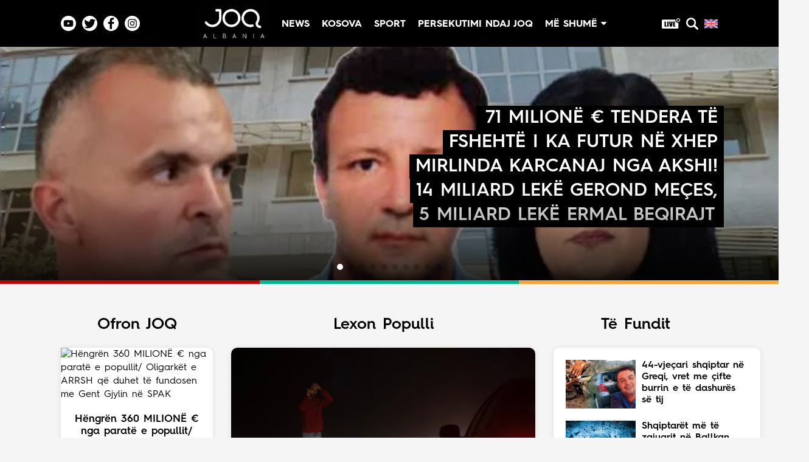

--- FILE ---
content_type: text/html
request_url: https://joq-albania.com/myAjax/top-news2.html?_=1768651315365
body_size: 357
content:

<div class="article-wrapper">
    <a href="/artikull/1336010.html">
        <div class="article-image">
            <img src="https://static.joq-albania.com/imagesNew/2026/01/IMG_3416-527x375.jpeg" 
            alt="“85% e shqiptarëve ndihen të sigurt natën”, vlonjati trembet nga polici me makinë civile ">
        </div>
        <div class="article-title">
            “85% e shqiptarëve ndihen të sigurt natën”, vlonjati trembet nga polici me makinë civile 
        </div>
    </a>
    <a class="article-cat-link" href="https://joq-albania.com/kategori/lajme.html">
        <div class="article-cat">JOQ News</div>
    </a>
</div>


<div class="article-wrapper">
    <a href="/artikull/1336066.html">
        <div class="article-image">
            <img src="https://static.joq-albania.com/imagesNew/2026/01/RRRRRRRRRRRRRRRRRR-gigapixel-low_res-scale-2_00x-527x375.jpg" 
            alt="Call Center-at në kullën e motrës së Ballës, 10 të arrestuar, 2 'kokat' në kërkim ">
        </div>
        <div class="article-title">
            Call Center-at në kullën e motrës së Ballës, 10 të arrestuar, 2 'kokat' në kërkim 
        </div>
    </a>
    <a class="article-cat-link" href="https://joq-albania.com/kategori/lajme.html">
        <div class="article-cat">JOQ News</div>
    </a>
</div>


<div class="article-wrapper">
    <a href="/artikull/1335984.html">
        <div class="article-image">
            <img src="https://static.joq-albania.com/imagesNew/2026/01/ga5-5-527x315.jpg" 
            alt="SPAK dhe BKH kontrolle në “Alban Tower”, pranë Gjykatës së Lartë ">
        </div>
        <div class="article-title">
            SPAK dhe BKH kontrolle në “Alban Tower”, pranë Gjykatës së Lartë 
        </div>
    </a>
    <a class="article-cat-link" href="https://joq-albania.com/kategori/lajme.html">
        <div class="article-cat">JOQ News</div>
    </a>
</div>


<div class="article-wrapper">
    <a href="/artikull/1335978.html">
        <div class="article-image">
            <img src="https://static.joq-albania.com/imagesNew/2026/01/ga4-4-527x315.jpg" 
            alt="“Do e hajë edhe Gjiknuri”: Zbardhen bisedat në dosjen e grupit që hakeroi SPAK-un ">
        </div>
        <div class="article-title">
            “Do e hajë edhe Gjiknuri”: Zbardhen bisedat në dosjen e grupit që hakeroi SPAK-un 
        </div>
    </a>
    <a class="article-cat-link" href="https://joq-albania.com/kategori/lajme.html">
        <div class="article-cat">JOQ News</div>
    </a>
</div>





--- FILE ---
content_type: text/html; charset=utf-8
request_url: https://www.google.com/recaptcha/api2/aframe
body_size: 266
content:
<!DOCTYPE HTML><html><head><meta http-equiv="content-type" content="text/html; charset=UTF-8"></head><body><script nonce="bNS_4v7aE55jQtDHEcEEaQ">/** Anti-fraud and anti-abuse applications only. See google.com/recaptcha */ try{var clients={'sodar':'https://pagead2.googlesyndication.com/pagead/sodar?'};window.addEventListener("message",function(a){try{if(a.source===window.parent){var b=JSON.parse(a.data);var c=clients[b['id']];if(c){var d=document.createElement('img');d.src=c+b['params']+'&rc='+(localStorage.getItem("rc::a")?sessionStorage.getItem("rc::b"):"");window.document.body.appendChild(d);sessionStorage.setItem("rc::e",parseInt(sessionStorage.getItem("rc::e")||0)+1);localStorage.setItem("rc::h",'1768651320554');}}}catch(b){}});window.parent.postMessage("_grecaptcha_ready", "*");}catch(b){}</script></body></html>